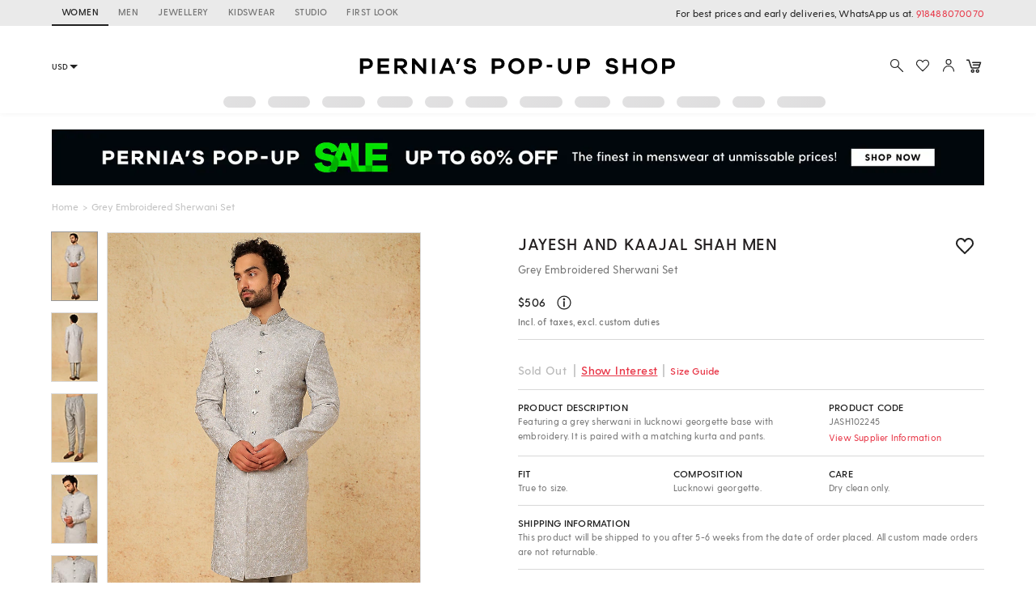

--- FILE ---
content_type: application/javascript; charset=utf-8
request_url: https://c.in.webengage.com/upf2.js?upfc=N4IgrgDgZiBcAuAnMBTANCANgSwMYoDsBnFAYQHsATFOEbAgPwYE5mBGVtgZgEMQNMYbJVoA2SgAYpAJgAsAIyhdRUAKyyAHKp4o2Adi6yeh5rInMUueRbayz1%2Flgi0AFvHgQisAPTeA7gEAdBAoiATYPEQQ5BCQRC4xgbjkALbeAFY8AJ4o8QC08TwueQDmiChZeSgp8ojkwqEolAUuoX484QUo8HmZ8WwS0nKqgW4pmI6IMLAgjiUo5LRZIAC%2BQAA%3D&jsonp=_we_jsonp_global_cb_1769220110969
body_size: 455
content:
_we_jsonp_global_cb_1769220110969({"user_profile":{"geo":{"clientIp":"3.144.195.158","serverTimeStamp":1769220111369,"country":"United States","region":"Ohio","city":"Columbus","geoplugin_countryName":"United States","geoplugin_region":"Ohio","geoplugin_city":"Columbus","countryCode":"US","tz_name":"America/New_York","tz_offset":-300},"acquisitionData":{"referrer_type":"direct","landing_page":"https://www.perniaspopupshop.com/jayesh-shah-grey-embroidered-sherwani-set-jash102245.html"},"ua":{"browser":{"name":"Chrome","version":"131","browser_version":"131.0.0.0"},"os":{"name":"Mac OS","version":"10.15.7"},"device":"desktop"},"tld":"perniaspopupshop.com","ts":1769220111383}})